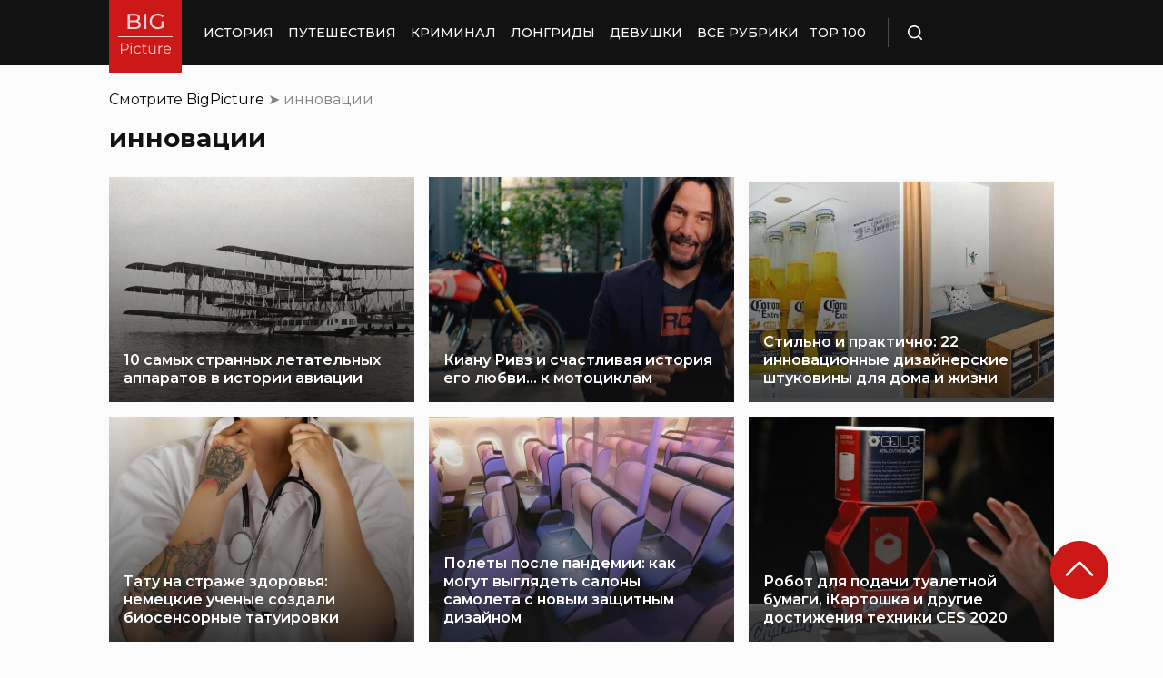

--- FILE ---
content_type: text/css
request_url: https://ads.digitalcaramel.com/css/bigpicture.ru.css
body_size: -92
content:
#adfox_162989256535662278,#adfox_162989256722849388{width:336px!important;height:280px!important}

--- FILE ---
content_type: application/javascript; charset=utf-8
request_url: https://bigpicture.ru/wp-content/themes/bigpicture-new/assets/js/copy.js?ver=4a623c01403b6241a15e72195e745b4e
body_size: 627
content:
//Anti copy js by BigPicture

var anti_copy_paste = ["Если ты читаешь эту надпись, значит кто-то взял эту статью с BigPicture.ru","Источник статьи журнал Новости в фотографиях, у которого все копируют контент - BigPicture.ru","Текст взят с сайта Новости в фотографиях - BigPicture.ru"];

var $ = jQuery.noConflict();
$(document).ready(function () {
    function addLink() {
        var text  = anti_copy_paste[Math.floor(Math.random() * anti_copy_paste.length)];
        var body_element = document.getElementsByTagName('body')[0];
        var selection;
        selection = window.getSelection();
        var selection2 = selection.toString();
        if (selection2.length > 250) {
            var pagelink = "<a href='" + document.location.href + "'> "+text+" </a>";
            var mid = (selection2.length - (selection2.length) % 2) / 2;
            var selection_p1 = selection2.substring(0, mid);
            var selection_p2 = selection2.substring(mid);
            var copytext = selection_p1 + pagelink + selection_p2;
            var newdiv = document.createElement('div');
            newdiv.style.position = 'absolute';
            newdiv.style.left = '-99999px';
            body_element.appendChild(newdiv);
            newdiv.innerHTML = copytext;
            selection.selectAllChildren(newdiv);
            window.setTimeout(function () {
                body_element.removeChild(newdiv);
            }, 0);
        }
    }

    document.oncopy = addLink;
});


--- FILE ---
content_type: application/x-javascript; charset=utf-8
request_url: https://luxcdn.com/hbadx/?site_area_id=195490&title=%D0%B8%D0%BD%D0%BD%D0%BE%D0%B2%D0%B0%D1%86%D0%B8%D0%B8%20Archives%20%C2%BB%20%D0%91%D0%B8%D0%B3%D0%9F%D0%B8%D0%BA%D1%87%D0%B0%20%D0%9D%D0%9E%D0%92%D0%9E%D0%A1%D0%A2%D0%98%20%D0%92%20%D0%A4%D0%9E%D0%A2%D0%9E%D0%93%D0%A0%D0%90%D0%A4%D0%98%D0%AF%D0%A5&l=https%3A%2F%2Fbigpicture.ru%2Ftag%2Finnovacii%2F&f=__lxCstmChk__883924091&rt=883924078
body_size: -23
content:
__lxCstmChk__883924091.adxAllowed(1);